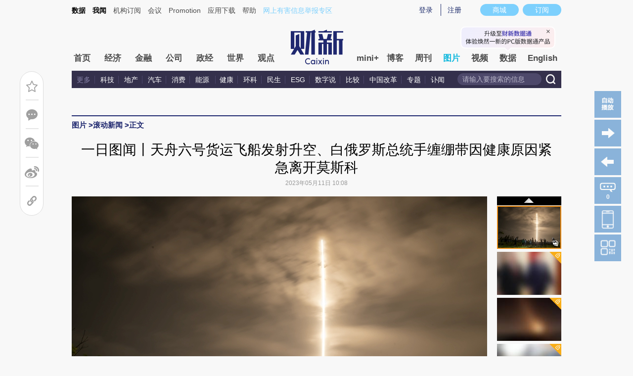

--- FILE ---
content_type: text/html; charset=UTF-8
request_url: https://photos.caixin.com/2023-05-11/102051117.html
body_size: 14427
content:
<!doctype html>
<html xmlns:wb="http://open.weibo.com/wb">





<head>
 <meta http-equiv="Content-Type" content="text/html;charset=utf-8"/>
 <title>一日图闻丨天舟六号货运飞船发射升空、白俄罗斯总统手缠绷带因健康原因紧急离开莫斯科_图片频道_财新网</title>
 <script language="javascript" src="//file.caixin.com/webjs/content/redirect.js"></script>
 <meta name="keywords" content="天舟 货运 飞船"/>
 <meta name="description" content="天舟 货运 飞船,"/>
 <meta property="og:type" content="article"/>
 <meta property="og:url" content="https://photos.caixin.com/2023-05-11/102051117.html"/>
 <meta property="og:title" content="一日图闻丨天舟六号货运飞船发射升空、白俄罗斯总统手缠绷带因健康原因紧急离开莫斯科"/>
 <meta property="og:description" content=""/>
 <meta property="og:target" content="_parent"/>
 <meta property="og:image" content="https://img.caixin.com/2023-05-11/168376990312352_560_373.jpg"/>
 <meta name="twitter:card" content="summary_large_image"/>
 <meta name="twitter:site" content="https://www.caixin.com"/>
 <meta name="twitter:title" content="一日图闻丨天舟六号货运飞船发射升空、白俄罗斯总统手缠绷带因健康原因紧急离开莫斯科"/>
 <meta name="twitter:description" content=""/>
 <meta name="twitter:url" content="https://photos.caixin.com/2023-05-11/102051117.html"/>
 <meta name="twitter:image" content="https://img.caixin.com/2023-05-11/168376990312352_560_373.jpg"/>
 <script language="javascript">
  var attr = "5";
  var entity = {"rootId":"100300264","link":"https://photos.caixin.com/2023-05-11/102051117.html","channel":143,"media":1,"type":2,"tagNames":"","tags":"","fromchannel":"16,19,22,32","disable_copy":"0","redpacket":"1","video_extra2":null,"id":102051117,"category":"100300264;100300265;102051117","ispro":0}
  var tempType='picture';
  //<!--
  var srcinfoid = 102051117;
  var share_desc = encodeURIComponent("一日图闻丨天舟六号货运飞船发射升空、白俄罗斯总统手缠绷带因健康原因紧急离开莫斯科");
  var share_title = encodeURIComponent("#财新图片#【一日图闻丨天舟六号货运飞船发射升空、白俄罗斯总统手缠绷带因健康原因紧急离开莫斯科】北京时间2023年5月10日21时22分，搭载天舟六号货运飞船的长征七号遥七运载火箭，在文昌航天发射场点火发射，约10分钟后，天舟六号货运飞船与火箭成功分离并进入预定轨道，之后，飞船太阳能帆板顺利展开工作。据中国载人航天工程办公室消息，天舟六号货运飞船入轨后顺利完成状态设置，于北京时间2023年5月11日5时16分，成功对接于空间站天和核心舱后向端口。交会对接完成后，天舟六号将转入组合体飞行段。这次任务是我国载人航天工程进入空间站应用与发展阶段的首次飞行任务，是工程立项实施以来的第28次发射任务，也是长征系列运载火箭的第472次飞行。图：视觉中国");
  var share_picUrl = encodeURIComponent("https://img.caixin.com/2023-05-11/168376990312352_560_373.jpg");
  var share_keyword = encodeURIComponent("天舟 货运 飞船");
  var share_popUpUrl = encodeURIComponent("https://photos.caixin.com/2023-05-11/102051117.html");
  var share_description = encodeURIComponent("");
  //-->
 </script>

 <link rel="stylesheet" type="text/css" href="https://file.caixin.com/file/channel/css/channelCommon_v2.css"/>
 <link rel="stylesheet" type="text/css" href="https://file.caixin.com/file/channel/css/v4/content_v4.css"/>
 <!-- <link rel="stylesheet" type="text/css" href="https://file.caixin.com/file/channel/css/content_v2.css"/> -->
 <link rel="stylesheet" type="text/css" href="https://file.caixin.com/file/channel/css/picture_v2_auth.css"/>
 <script>
 var topAdCode=177;
 var topNavIndex = 10;
</script>

 <style>.pathlf em{background-position:0 -175px !important;} .pathlf{background:#383971 !important;}</style>
 <script language="javascript" src="https://file.caixin.com/webjs/jquery-1.4.2.min.js"></script>
 <script language="javascript" src="https://file.caixin.com/images/phpapp/user/scripts/cookie.js"></script>
 <script language="javascript" src="https://file.caixin.com/webjs/comment/comment_for_cms_v2.js"></script>
 <script language="javascript" src="https://file.caixin.com/webchannel/all/js/dist/channel.js"></script>
 <script language="javascript" src="https://file.caixin.com/webjs/content/share_v2.js"></script>
 <link rel="stylesheet" href="https://file.caixin.com/webcss/swiper-bundle.min.css">
 <script src="https://file.caixin.com/webjs/swiper-bundle.min.js"></script>
 <script src="//file.caixin.com/webjs/jquery.qrcode.min.js"></script>
 <script language="javascript" src="//file.caixin.com/webjs/layer/layer.js"></script>
 <script language="javascript" src="https://file.caixin.com/webjs/picture/photos_auth.js"></script>
 <link rel="stylesheet" type="text/css" href="https://file.caixin.com/webchannel/all/css/dist/channel.css"/>
 <base target="_blank"/>
  <script src="https://tjs.sjs.sinajs.cn/open/api/js/wb.js" type="text/javascript" charset="utf-8"></script>

<script>
 $(document).ready(function(){initPhotos(1,0);});
</script>

</head>
<body>
 <!--top begin-->
 <!--top begin 2019-->
<style>
       .mainnav{background: none;}
       .mainnavscroll{background: #34304c}
      </style>
<div class="head">
    <div class="sitenav">
        <!-- <div class="quickMenu-left"></div> -->
        <div class="sitenavBox">
			<div class="shop_dingyue">
				<a href="https://mall.caixin.com/" class="shopbtn" rel="nofollow">
					<span>商城</span>
				</a>
				<a href="https://www.caixin.com/subscribe/">
					<div class="Btn_dingyue">订阅</div>
				</a>
			</div>
            <div class="logininfo">
                <ul id="showLoginId">
                </ul>
            </div>
            <div class="quickmenu">
				<a href="https://caixindata.com?source=caixinweb" style="font-weight:700;color: #000;">数据</a>
<a href="https://wenews.caixin.com" style="font-weight:700;color: #000;">我闻</a>
				<a href="https://corp.caixin.com/group/" target="_blank">机构订阅</a>
				<!--<a href="https://index.caixin.com/" target="_blank">指数</a>
				<a href="https://course.caixin.com/?channel=02300" target="_blank">私房课</a>-->
				<a href="https://conferences.caixin.com/" target="_blank">会议</a>
				<a href="https://promote.caixin.com/" target="_blank">Promotion</a>
				<!--<a href="http://www.sports-idea.com/" target="_blank">运动家</a>-->

				<a href="https://mobile.caixin.com/home/" target="_blank">应用下载</a>
				<a href="https://corp.caixin.com/m/caixinhelp/" target="_blank">帮助</a>
                                <a href="https://www.12377.cn/" target="_blank" class="jubao">网上有害信息举报专区</a>
			</div>
            <div class="clear"></div>
        </div>
    </div>
    <div class="topup">

        <div class="topAd">
            <script language="javascript">
                setTopLogin();
                if (typeof (topAdCode) != "undefined")
                    ads_display(topAdCode);
            </script>
        </div>

        <div class="clear"></div>
    </div>
    <div class="mainnav">
        <div class="Nav">
	  <ul>
				<li class="nav_more">
					<ul>
                        <li></li>
                        <li></li>
                        <li></li>
                    </ul>
				</li>
				<li class="navtabs juzhong"><a id="nav0" href="https://www.caixin.com/">首页</a></li>
				<li class="navtabs juzhong"><a id="nav1" href="https://economy.caixin.com/">经济</a></li>
				<li class="navtabs juzhong"><a id="nav2" href="https://finance.caixin.com/">金融</a></li>
				<li class="navtabs juzhong"><a id="nav3" href="https://companies.caixin.com/">公司</a></li>
				<li class="navtabs juzhong"><a id="nav4" href="https://china.caixin.com/">政经</a></li>
				<li class="navtabs juzhong"><a id="nav5" href="https://international.caixin.com/">世界</a></li>
				<li class="navtabs juzhong"><a id="nav6" href="https://opinion.caixin.com/">观点</a></li>
				<li class="logimage"><a href="https://www.caixin.com/"><img src="https://file.caixin.com/webchannel/all/img/logo.png"></a></li>
				<li class="navtabs"><a id="nav7" href="https://mini.caixin.com/" style="width:60px;">mini+</a></li>
				<li class="navtabs"><a id="nav8" href="https://blog.caixin.com/">博客</a></li>
				<li class="navtabs"><a id="nav9" href="https://weekly.caixin.com/">周刊</a></li>
				<li class="navtabs"><a id="nav10" href="https://photos.caixin.com/">图片</a></li>
				<li class="navtabs"><a id="nav11" href="https://video.caixin.com/">视频</a></li>
				<li class="navtabs"><a id="nav12" href="https://cxdata.caixin.com/pc/?source=caixinweb">数据</a></li>
				<li class="navtabs"><a class="navtabs" id="nav13" href="https://en.caixin.com/">English</a></li>
			</ul>                   
        </div>
    </div>
	<div class="littlenav">
		<div class="littlenavwarp">
			<div class="left">
				<a href="#" onclick="return false;">更多</a>
				<a href="https://www.caixin.com/tech/" target="_blank">科技</a>
				<a href="https://www.caixin.com/property/" target="_blank">地产</a>
				<a href="https://www.caixin.com/auto/" target="_blank">汽车</a>
				<a href="https://www.caixin.com/consumer/" target="_blank">消费</a>
				<a href="https://www.caixin.com/energy/" target="_blank">能源 </a>
				<a href="https://www.caixin.com/health/" target="_blank">健康</a>
				<a href="https://science.caixin.com/" target="_blank">环科</a>
				<a href="https://www.caixin.com/livelihood/" target="_blank">民生</a>
<a href="https://www.caixin.com/esg/" target="_blank">ESG</a>
				<a href="https://datanews.caixin.com/" target="_blank">数字说</a>
				<a href="https://bijiao.caixin.com/" target="_blank">比较</a>
				<a href="https://cnreform.caixin.com/" target="_blank">中国改革</a>
                <a href="https://topics.caixin.com/" target="_blank">专题</a>
                <a href="https://www.caixin.com/obituary/" target="_blank">讣闻</a>
	
			</div>
			<div class="searchbox">
				<form method="get"
					  action="https://search.caixin.com/newsearch/caixinsearch">
					<input class="keyword" name="keyword" id="keyword" type="text"
						   onFocus="if(this.value=='请输入要搜索的信息') this.value='';"
						   onBlur="if(this.value=='') this.value='请输入要搜索的信息';"
						   value="请输入要搜索的信息" />
					<input class="seachBtn" type="image"
						   onClick="if(document.getElementById('keyword').value=='请输入要搜索的信息')document.getElementById('keyword').value='';"
						   src="https://file.caixin.com/webchannel/home/img/nav_seach.png" />
				</form>
			</div>
		</div>
		<div class="littlenavmore">
			<div class="left">
				<a href="https://caixindata.com?source=caixinweb" target="_blank">数据</a>
				<a href="https://k.caixin.com/web/" target="_blank">财新一线</a>
				<!--<a href="https://index.caixin.com/" target="_blank">指数</a>-->
				<a href="https://course.caixin.com/?channel=02300" target="_blank">私房课</a>
				<a href="https://conferences.caixin.com/" target="_blank">会议</a>
				<a href="https://promote.caixin.com/" target="_blank">Promotion</a>
				<a href="https://www.sports-idea.com/" target="_blank">运动家</a>	
				<a href="https://corp.caixin.com/group/" target="_blank">企业用户</a>
				<a href="https://mobile.caixin.com/home/" target="_blank">应用下载</a>
				<a href="https://m.corp.caixin.com/m/caixinhelp/" target="_blank">帮助</a>
			</div>
		</div>
	</div>
</div>

<img style="width: 0; height: 0; overflow: hidden; display: block"
     src="https://file.caixin.com/file/weixin/cx_logo.jpg" alt="财新传媒" />
<!--top end-->
 <!--top end-->
 <!--内容页 begin-->
 <div class="comMain">
  <!--面包屑 begin-->
  <div class="conTop">
    <div class="crumb">
     <span><a href='https://photos.caixin.com/' target='_self'>图片</a> &gt; </span><span><a href='https://photos.caixin.com/dailynews/' target='_self'>滚动新闻</a> &gt; </span>正文
    </div>
    <div class="clear"></div>
   </div>
 <!--面包屑 e-->
<div class="article">
<h1>一日图闻丨天舟六号货运飞船发射升空、白俄罗斯总统手缠绷带因健康原因紧急离开莫斯科
        
            <em class="icon_key"></em>
        
        
    </h1>
</div>
<div class="artInfo" id="artInfo">
<!-- tt.s 12/17 -->
      
          <div class="top-author"></div>
      
 <!-- tt.e 12/17 -->
      
      2023年05月11日 10:08
      
      <!-- tt.s 12/17 来源于
      <a href=http://www.caixin.com target=_blank>财新网</a> 
      tt.e 12/17-->
      
      
      
     </div>
  <a name="picture" style="display:block;height:2px;"></a>
  <!--功能块 begin-->
  <div class="f_ri f_ri_pic">
   <ul>
    <li id="yesAutoPlay" class="play"><a target="_self" onClick="yesForAuto();"></a></li>
    <li id="notAutoPlay" class="pause" style="display:none"><a target="_self" onClick="notForAuto();"></a></li>
    <li class='backPic'></li>
    <li class='gotoPic'></li>
    
    <li class="picComment"><a href="#gocomment" target="_self"><span id="hoverComment">0</span></a></li>
    <li class="download-cxapp">
     <div class="innerpop">
      <p class="tips-text">财新网APP</p>
      <div class="qrcode">
       <img src="//file.caixin.com/file/channel/images/cxAPP_code.jpeg">
      </div>
     </div>
    </li>
    <li class="openinphone">
     <div class="innerpop">
      <div class="tips-text">财新网</div>
      <div class="qrcode">
       <img src="//file.caixin.com/file/channel/images/wechat_code.png">
      </div>
     </div>
    </li>
   </ul>
  </div>
  <script>initPlayer('102051117');</script>
  <!--功能块 end-->
  <!--图片轮播 begin-->
  <div class="focusBody">
   <div class="scrlbox">
    <!-- 付费墙 -->
    <div id="chargeWall"></div>
    <!--
         <div class="tuijianRel" style="display:none;">
          <div class="tuijianAbs">
           <ul class="tuijianPicBox">
		         <li class="r0">
  <div class="tuijianIcoRel">
    <div class="tuijianIco"></div>
  </div>
  <a href="https://photos.caixin.com/2026-01-16/102404351.html" target="_self"><img src="https://img.caixin.com/2026-01-16/176853822744247_145_97.jpg"><span>特朗普“笑纳”诺贝尔和平奖奖章 诺奖委员会：奖项荣誉不可转让</span></a> 
 </li>
      <li class="r0">
  <div class="tuijianIcoRel">
    <div class="tuijianIco"></div>
  </div>
  <a href="https://photos.caixin.com/2026-01-15/102404003.html" target="_self"><img src="https://img.caixin.com/2026-01-15/176846261619750_145_97.jpg"><span>“红衣策马”的女干部贺娇龙坠马离世 曾直播助农销售数亿元</span></a> 
 </li>
      <li class="r0">
  <div class="tuijianIcoRel">
    <div class="tuijianIco"></div>
  </div>
  <a href="https://photos.caixin.com/2026-01-20/102405792.html" target="_self"><img src="https://img.caixin.com/2026-01-20/176888187773548_145_97.jpg"><span>竣工典礼变问责现场：金正恩怒批官员失职，当场罢免副总理</span></a> 
 </li>
      <li class="r0">
  <div class="tuijianIcoRel">
    <div class="tuijianIco"></div>
  </div>
  <a href="https://photos.caixin.com/2026-01-19/102405413.html" target="_self"><img src="https://img.caixin.com/2026-01-19/176882854064819_145_97.jpg"><span>西班牙高铁脱轨相撞致42死 交通大臣称“极为蹊跷”</span></a> 
 </li>
      <li class="r0">
  <div class="tuijianIcoRel">
    <div class="tuijianIco"></div>
  </div>
  <a href="https://photos.caixin.com/2026-01-19/102405424.html" target="_self"><img src="https://img.caixin.com/2026-01-19/176881277259081_145_97.jpg"><span>丹麦加强格陵兰岛军事存在 首批增派士兵参与实弹训练</span></a> 
 </li>
      <li class="r1">
  <div class="tuijianIcoRel">
    <div class="tuijianIco"></div>
  </div>
  <a href="https://photos.caixin.com/2026-01-17/102404885.html" target="_self"><img src="https://img.caixin.com/2026-01-17/176862901446033_145_97.jpg"><span>北京迎2026年首雪 降雪量不足1毫米</span></a> 
 </li>
      <li class="r1">
  <div class="tuijianIcoRel">
    <div class="tuijianIco"></div>
  </div>
  <a href="https://photos.caixin.com/2026-01-15/102403920.html" target="_self"><img src="https://img.caixin.com/2026-01-15/176845317138453_145_97.jpg"><span>“棋圣”聂卫平病逝 他亲手开创并推动了中国围棋的黄金时代</span></a> 
 </li>
      <li class="r1">
  <div class="tuijianIcoRel">
    <div class="tuijianIco"></div>
  </div>
  <a href="https://photos.caixin.com/2026-01-18/102405033.html" target="_self"><img src="https://img.caixin.com/2026-01-18/176872472554732_145_97.jpg"><span>视线｜黑金在流淌，粮食在告急：马杜罗被掳14天后的委内瑞拉</span></a> 
 </li>
      <li class="r1">
  <div class="tuijianIcoRel">
    <div class="tuijianIco"></div>
  </div>
  <a href="https://photos.caixin.com/2026-01-16/102404402.html" target="_self"><img src="https://img.caixin.com/2026-01-16/176854521855095_145_97.jpg"><span>首尔江南区最后一片棚户区突发大火 百余灾民流离失所 </span></a> 
 </li>
      <li class="r1">
  <div class="tuijianIcoRel">
    <div class="tuijianIco"></div>
  </div>
  <a href="https://photos.caixin.com/2026-01-20/102405905.html" target="_self"><img src="https://img.caixin.com/2026-01-20/176889650542249_145_97.jpg"><span>2026冬季达沃斯论坛开幕 瑞士民众抗议特朗普参会 </span></a> 
 </li>
 
           </ul>
          </div>
         </div>
         <script>jQuery(".tuijianPicBox .r0").hide();</script>
        -->
     
      <div class="lastPicRel" style="display:none">
        <div class="lastPicAbs">
          <ul class="lastPicBox">
               <li class="r0">
  <div class="tuijianIcoRel">
    <div class="tuijianIco"></div>
  </div>
  <a href="https://photos.caixin.com/2026-01-16/102404351.html" target="_self"><img src="https://img.caixin.com/2026-01-16/176853822744247_145_97.jpg"><span>特朗普“笑纳”诺贝尔和平奖奖章 诺奖委员会：奖项荣誉不可转让</span></a> 
 </li>
      <li class="r0">
  <div class="tuijianIcoRel">
    <div class="tuijianIco"></div>
  </div>
  <a href="https://photos.caixin.com/2026-01-15/102404003.html" target="_self"><img src="https://img.caixin.com/2026-01-15/176846261619750_145_97.jpg"><span>“红衣策马”的女干部贺娇龙坠马离世 曾直播助农销售数亿元</span></a> 
 </li>
      <li class="r0">
  <div class="tuijianIcoRel">
    <div class="tuijianIco"></div>
  </div>
  <a href="https://photos.caixin.com/2026-01-20/102405792.html" target="_self"><img src="https://img.caixin.com/2026-01-20/176888187773548_145_97.jpg"><span>竣工典礼变问责现场：金正恩怒批官员失职，当场罢免副总理</span></a> 
 </li>
      <li class="r0">
  <div class="tuijianIcoRel">
    <div class="tuijianIco"></div>
  </div>
  <a href="https://photos.caixin.com/2026-01-19/102405413.html" target="_self"><img src="https://img.caixin.com/2026-01-19/176882854064819_145_97.jpg"><span>西班牙高铁脱轨相撞致42死 交通大臣称“极为蹊跷”</span></a> 
 </li>
      <li class="r0">
  <div class="tuijianIcoRel">
    <div class="tuijianIco"></div>
  </div>
  <a href="https://photos.caixin.com/2026-01-19/102405424.html" target="_self"><img src="https://img.caixin.com/2026-01-19/176881277259081_145_97.jpg"><span>丹麦加强格陵兰岛军事存在 首批增派士兵参与实弹训练</span></a> 
 </li>
      <li class="r1">
  <div class="tuijianIcoRel">
    <div class="tuijianIco"></div>
  </div>
  <a href="https://photos.caixin.com/2026-01-17/102404885.html" target="_self"><img src="https://img.caixin.com/2026-01-17/176862901446033_145_97.jpg"><span>北京迎2026年首雪 降雪量不足1毫米</span></a> 
 </li>
      <li class="r1">
  <div class="tuijianIcoRel">
    <div class="tuijianIco"></div>
  </div>
  <a href="https://photos.caixin.com/2026-01-15/102403920.html" target="_self"><img src="https://img.caixin.com/2026-01-15/176845317138453_145_97.jpg"><span>“棋圣”聂卫平病逝 他亲手开创并推动了中国围棋的黄金时代</span></a> 
 </li>
      <li class="r1">
  <div class="tuijianIcoRel">
    <div class="tuijianIco"></div>
  </div>
  <a href="https://photos.caixin.com/2026-01-18/102405033.html" target="_self"><img src="https://img.caixin.com/2026-01-18/176872472554732_145_97.jpg"><span>视线｜黑金在流淌，粮食在告急：马杜罗被掳14天后的委内瑞拉</span></a> 
 </li>
      <li class="r1">
  <div class="tuijianIcoRel">
    <div class="tuijianIco"></div>
  </div>
  <a href="https://photos.caixin.com/2026-01-16/102404402.html" target="_self"><img src="https://img.caixin.com/2026-01-16/176854521855095_145_97.jpg"><span>首尔江南区最后一片棚户区突发大火 百余灾民流离失所 </span></a> 
 </li>
      <li class="r1">
  <div class="tuijianIcoRel">
    <div class="tuijianIco"></div>
  </div>
  <a href="https://photos.caixin.com/2026-01-20/102405905.html" target="_self"><img src="https://img.caixin.com/2026-01-20/176889650542249_145_97.jpg"><span>2026冬季达沃斯论坛开幕 瑞士民众抗议特朗普参会 </span></a> 
 </li>
 
          </ul>
          <div class="playBox">
           <div class="return"><a href="102051117.html" target="_self"><img src="https://file.caixin.com/file/china/images/play.png" width="64" height="69"></a></div>
     
        <dl class="nextGroup">
          <dt>已经是最后一组</dt>
        </dl>
       
          </div>
        </div>
      </div>
      <script>jQuery(".lastPicBox .r1").hide();</script>
    
    <div class="scrlpics swiper">
     <div style="position:absolute;left:0;top:0;height:40px;width:100%;z-index:9999;" class="overlayer"></div>
     <ul id="pic_content" class="swiper-wrapper">
      <li class="swiper-slide"><img src="https://img.caixin.com/2023-05-11/168376990312352_840_560.jpg" border="0"/></li><li class="swiper-slide"><img src="https://img.caixin.com/free/2023051151528984662857_840_560.jpg" border="0"/></li><li class="swiper-slide"><img src="https://img.caixin.com/free/2023051151528984586280_840_560.jpg" border="0"/></li><li class="swiper-slide"><img src="https://img.caixin.com/free/2023051151528984768507_840_560.jpg" border="0"/></li>
     </ul>
     <div class="imgBox" style="width:100%;height:100%;position:absolute;top: 0;left:0;z-index:100;">
      <div class="left"></div>
      <div class="right"></div>
     </div>
    </div>
    <span id="trag" class="trag" style="display:block;"></span> 
   </div>
   <div class="slidebox"> 
    <span class="play_pre"><img src="//file.caixin.com/file/photos/images/play_pre.gif"></span>
    <div class="slidepics swiper">
     <ul class="swiper-wrapper">
      <li class="swiper-slide"><span><img src="https://img.caixin.com/2023-05-11/168376990312352_130_87.jpg" border="0"/></span></li><li class="swiper-slide"><span><img src="https://img.caixin.com/free/2023051151528984662857_130_87.jpg" border="0"/><i class="pic_lock"></i></span></li><li class="swiper-slide"><span><img src="https://img.caixin.com/free/2023051151528984586280_130_87.jpg" border="0"/><i class="pic_lock"></i></span></li><li class="swiper-slide"><span><img src="https://img.caixin.com/free/2023051151528984768507_130_87.jpg" border="0"/><i class="pic_lock"></i></span></li>
     </ul>
    </div>
    <span class="play_next"><img src="//file.caixin.com/file/photos/images/play_next.gif"></span> 
   </div>
   <div class="clr"></div>
  </div>
  <!--图片轮播 end-->
  <!--图说begin-->
  <div class="title2">
    <dl class="bigPicTxt2" style="display:block;"><dt>北京时间2023年5月10日21时22分，搭载天舟六号货运飞船的长征七号遥七运载火箭，在文昌航天发射场点火发射，约10分钟后，天舟六号货运飞船与火箭成功分离并进入预定轨道，之后，飞船太阳能帆板顺利展开工作。据中国载人航天工程办公室消息，天舟六号货运飞船入轨后顺利完成状态设置，于北京时间2023年5月11日5时16分，成功对接于空间站天和核心舱后向端口。交会对接完成后，天舟六号将转入组合体飞行段。这次任务是我国载人航天工程进入空间站应用与发展阶段的首次飞行任务，是工程立项实施以来的第28次发射任务，也是长征系列运载火箭的第472次飞行。图：视觉中国</dt><dd><em>1</em>/4</dd></dl><dl class="bigPicTxt2"><dt>当地时间2023年5月9日，俄罗斯莫斯科，白俄罗斯总统卢卡申科（右）出席胜利日庆祝活动。路透社10日称，从胜利日活动现场画面可以看到，现年68岁的卢卡申科“看起来很累，脚下有点不稳，右手上缠着绷带”。红场阅兵结束后，卢卡申科和普京等领导人前往300米外的无名烈士墓献花，但其他领导人均步行前往，只有卢卡申科选择“乘车”；卢卡申科还“罕见地”缺席了俄方主持的午宴。报道称，尽管卢卡申科在其他方面没有明显的不适迹象，但上述情形引发了人们对他健康状况的猜测。报道还称，白俄罗斯方面没有就卢卡申科健康状况发表声明，但在过去两周里，他很少出现在公共活动中，其中一次活动里，他讲话时声音嘶哑。图：视觉中国</dt><dd><em>2</em>/4</dd></dl><dl class="bigPicTxt2"><dt>当地时间2023年5月10日，加沙，巴勒斯坦武装组织从加沙地带向以色列发射多枚火箭弹和迫击炮弹。当日，以色列国防军表示，截至当晚21时30分，巴勒斯坦武装组织当天从加沙地带向以色列发射了469枚火箭弹和迫击炮弹。其中333枚进入以色列境内，以军防御系统拦截了153枚，少数炮弹落在市区，造成了以色列南部至少3处房屋损坏，其余落在开阔地带。以色列国防军还表示，以军当天对巴勒斯坦伊斯兰圣战组织（杰哈德）的133个目标进行了打击。图：视觉中国</dt><dd><em>3</em>/4</dd></dl><dl class="bigPicTxt2"><dt>当地时间2023年5月11日，日本千叶县木更津市，地震后屋顶脱落的瓦片。据日本气象厅消息，当地时间11日4时16分(北京时间3时16分)，千叶县南部发生5.4级地震。本次地震震中位于北纬35.2度、东经140.2度，震源深度为40公里。本次地震千叶县木更津市观测到的最大震级达到“5强”。千叶县、东京都、神奈川县震感强烈。图：视觉中国</dt><dd><em>4</em>/4</dd></dl>
  </div>
  <!--图说end-->
  <div class="pci_author"><div class="idetor">责任编辑：李泊静 | 版面编辑：李泊静</div></div>
  <div class="toolbar">
   <ul class="funcri" style="float: none">
    <li>
     <a target="_self" href="#gocomment" class="f_comment" title="发表评论"></a>
    </li>
    <li class="line"></li>
    <li id="ckepop" class="picshare">
     <a target="_self" href="javascript:void(0);" class="f_weixin" title="微信分享"></a>
    </li>
    <li>
     <a onClick="caingPostShare('tsina',share_title,share_description,share_popUpUrl,share_picUrl);" target="_self" href="javascript:void(0);" class="f_sina" title="新浪转发"></a>
    </li>
    <li class="line"></li>
    <li>
     <wb:follow-button uid="1663937380" type="gray_2" width="136" height="24" class="weibofollow"></wb:follow-button>
    </li>
   </ul>
  </div>
  <!--中通广告 begin-->
  <div style="margin:0 auto 15px;text-align:center; width:760px;">
<script language="javascript"> 
ads_display(178)
</script>
</div>
  <!--中通广告 end-->
  <div class="conlf"> 
   <!--图片文章页本实体碎片 begin-->
   
   <!--图片文章页本实体碎片 end-->
   <script src="//file.caixin.com/pkg/cx-pay-layer/js/pc.js"></script>
   <!--赞赏 begin-->
   
   <!--赞赏 end-->
   <!--评论 begin-->
   <a name="gocomment"></a>
   <div id="comment" class="comment"></div>
   <script language="javascript">
    showComments(100,102051117,'http://comment.caixin.com/allcomments/102051117.html');
   </script>
   <!--评论 end-->
   <div class="multimedia">
    <div class="multimedia">
 <h3>图片推荐</h3>
 <div class="scroll_cont">
  <div class="leftBtn" onMouseDown="pa.ISL_GoUp_1()" onMouseUp="pa.ISL_StopUp_1()" onMouseOut="pa.ISL_StopUp_1()"></div>
  <div class="scrollBox" id="ISL_Cont_1">
   <div class="imgList">
    <div id="List1_1" class="listWithPic">
        <a href="https://photos.caixin.com/2026-01-16/102404351.html"><img src="https://img.caixin.com/2026-01-16/176853822744247_145_97.jpg"/><span>特朗普“笑纳”诺贝尔和平奖奖章 诺奖委员会：奖项荣誉不可转让</span></a>
    <a href="https://photos.caixin.com/2026-01-15/102404003.html"><img src="https://img.caixin.com/2026-01-15/176846261619750_145_97.jpg"/><span>“红衣策马”的女干部贺娇龙坠马离世 曾直播助农销售数亿元</span></a>
    <a href="https://photos.caixin.com/2026-01-20/102405792.html"><img src="https://img.caixin.com/2026-01-20/176888187773548_145_97.jpg"/><span>竣工典礼变问责现场：金正恩怒批官员失职，当场罢免副总理</span></a>
    <a href="https://photos.caixin.com/2026-01-19/102405413.html"><img src="https://img.caixin.com/2026-01-19/176882854064819_145_97.jpg"/><span>西班牙高铁脱轨相撞致42死 交通大臣称“极为蹊跷”</span></a>
    <a href="https://photos.caixin.com/2026-01-19/102405424.html"><img src="https://img.caixin.com/2026-01-19/176881277259081_145_97.jpg"/><span>丹麦加强格陵兰岛军事存在 首批增派士兵参与实弹训练</span></a>
    <a href="https://photos.caixin.com/2026-01-17/102404885.html"><img src="https://img.caixin.com/2026-01-17/176862901446033_145_97.jpg"/><span>北京迎2026年首雪 降雪量不足1毫米</span></a>
    <a href="https://photos.caixin.com/2026-01-15/102403920.html"><img src="https://img.caixin.com/2026-01-15/176845317138453_145_97.jpg"/><span>“棋圣”聂卫平病逝 他亲手开创并推动了中国围棋的黄金时代</span></a>
    <a href="https://photos.caixin.com/2026-01-18/102405033.html"><img src="https://img.caixin.com/2026-01-18/176872472554732_145_97.jpg"/><span>视线｜黑金在流淌，粮食在告急：马杜罗被掳14天后的委内瑞拉</span></a>
 
    </div>
    <div id="List2_1" class="listWithPic"></div>
   </div>
  </div>
  <div class="rightBtn" onMouseDown="pa.ISL_GoDown_1()" onMouseUp="pa.ISL_StopDown_1()" onMouseOut="pa.ISL_StopDown_1()"></div>
  <div class="clear"></div>
  <script type="text/javascript">
   var pa=new ScrollObject('ISL_Cont_1','List1_1','List2_1',"pa",{"PageWidth_1":"620"});
  </script>
 </div>
</div>
   </div>
  </div>
  <div class="conri">
   <!--相关新闻begin-->
   <style>.photorellist a{color:#848484;outline-style:none;text-decoration:none;font-size:14px;line-height:24px;}</style><div class="photorellist" style="display:block;"><dl><h3>相关报道</h3><dd><a href="https://opinion.caixin.com/2023-03-30/102013823.html">美线货运：下半年还有戏吗</a></dd><dd><a href="https://companies.caixin.com/2023-03-20/102010031.html">中国航空货运疲软 前两月国际货运航班下降超35%</a></dd><dd><a href="https://opinion.caixin.com/2023-03-13/102007616.html">从省际间货运看国内大循环</a></dd><dd><a href="https://companies.caixin.com/2023-03-11/102007301.html">物流周报｜中国进口原油和铁矿石环比大增，BDI周环比继续大涨；公路货运恢复形势见顶</a></dd><dd><a href="https://opinion.caixin.com/2023-03-09/102006288.html">2023年美线货运合约怎么谈</a></dd></dl></div>
   <!--相关新闻end-->
   <div id="block1">
    <!--<div class="top10">
  <h3>全站点击排行榜
    <ul class="top10Nav">
      <li id="num11" class="current" onMouseOver="setTab('num1',1,2)">48小时</li>
      <li id="num12" onMouseOver="setTab('num1',2,2)">一周</li>
    </ul>
  </h3>
  <div class="top10Con">
    <div id="col_num1_1">
        <dl>            
   <dt>1</dt>
   <dd>
    <a href="https://international.caixin.com/2024-07-23/102218863.html" >哈里斯获佩洛西背书提名之路愈稳 单日募款8100万美元创新高</a>
   </dd>
  </dl>
      <dl>            
   <dt>2</dt>
   <dd>
    <a href="https://finance.caixin.com/2024-07-23/102218859.html" >中央金融纪检监察工作委员会亮相 王卫东出任书记</a>
   </dd>
  </dl>
      <dl>            
   <dt>3</dt>
   <dd>
    <a href="https://companies.caixin.com/2024-07-23/102218827.html" >巴菲特减持比亚迪H股至5%以下 若再减持毋须披露</a>
   </dd>
  </dl>
      <dl>            
   <dt>4</dt>
   <dd>
    <a href="https://www.caixin.com/2024-07-23/102218814.html" >京东健康布局“网约护士” 全国试点进展如何？</a>
   </dd>
  </dl>
      <dl>            
   <dt>5</dt>
   <dd>
    <a href="https://china.caixin.com/2024-07-23/102218905.html" >人事观察｜广东政坛再调整 两届候补中委王曦履新统战部长</a>
   </dd>
  </dl>
      <dl>            
   <dt>6</dt>
   <dd>
    <a href="https://www.caixin.com/2024-07-23/102219023.html" >上半年现房销售面积占比升至26.7% 三中全会《决定》再提预售制改革</a>
   </dd>
  </dl>
      <dl>            
   <dt>7</dt>
   <dd>
    <a href="https://photos.caixin.com/2024-07-23/102218930.html" >组图 | 郑州遇暴雨 局部降水超100毫米</a>
   </dd>
  </dl>
      <dl>            
   <dt>8</dt>
   <dd>
    <a href="https://photos.caixin.com/2024-07-23/102219110.html" >组图 | 一日图闻｜巴勒斯坦各派在京签订《北京宣言》、美国副总统哈里斯自拜登退选后首次公开露面</a>
   </dd>
  </dl>
   
    </div>
    <div id="col_num1_2" style="display:none;">
        <dl>            
   <dt>1</dt>
   <dd>
    <a href="https://www.caixin.com/2024-07-22/102218348.html" >三中全会《决定》明确推进渐进式延迟退休，首提自愿弹性原则</a>
   </dd>
  </dl>
      <dl>            
   <dt>2</dt>
   <dd>
    <a href="https://china.caixin.com/2024-07-18/102217426.html" >人事观察｜官方首次公布火箭军原参谋长孙金明被开除党籍</a>
   </dd>
  </dl>
      <dl>            
   <dt>3</dt>
   <dd>
    <a href="https://china.caixin.com/2024-07-18/102217416.html" >人事观察｜秦刚被免去中央委员职务</a>
   </dd>
  </dl>
      <dl>            
   <dt>4</dt>
   <dd>
    <a href="https://china.caixin.com/2024-07-19/102217863.html" >秦刚因个人原因辞职全国人大代表</a>
   </dd>
  </dl>
      <dl>            
   <dt>5</dt>
   <dd>
    <a href="https://china.caixin.com/2024-07-18/102217392.html" >人事观察｜安徽、四川组织部长及北师大校长递补中央委员</a>
   </dd>
  </dl>
      <dl>            
   <dt>6</dt>
   <dd>
    <a href="https://china.caixin.com/2024-07-20/102218132.html" >温州再现暴力伤医 心内科医生李晟遭持刀伤害不幸去世</a>
   </dd>
  </dl>
      <dl>            
   <dt>7</dt>
   <dd>
    <a href="https://photos.caixin.com/2024-07-19/102217972.html" >组图 | 人物视读｜越共中央总书记阮富仲任内病逝</a>
   </dd>
  </dl>
      <dl>            
   <dt>8</dt>
   <dd>
    <a href="https://photos.caixin.com/2024-07-20/102218193.html" >组图 | 桥面坍塌、汽车落水 陕西柞水公路桥事故现场惨烈（更新）</a>
   </dd>
  </dl>
       </div>
  </div>
</div>-->
   </div>
   <!--新媒体实验室 begin-->
<style>
.moremedia{ margin-bottom:15px; }
.weixinmedia{border-bottom:solid 1px #fff; padding:15px 0 15px;background:#f1f1f1;}
.weixinmedia .icon{float:left; margin:0 8px 0 10px;}
.weixinmedia .tit{ position:relative; height:21px; padding:8px 0 8px 0;}
.weixinmedia .tit em{font-size:18px; font-family:"黑体"; color:#0072bc; font-weight:normal; float:left; margin-right:30px;}
.weixinmedia .tit em a{color:#0072bc;}
.weixinmedia .tesecode {height:21px; background:url(//file.caixin.com/images/common/images/ico/icon_weixin1.png) no-repeat; padding:0px 0 0 30px; font-size:16px; font-family:Arial; color:#000000; cursor:pointer; color:#4e8f00; font-weight:lighter; float:left; position:relative;}
.weixinmedia .tesecode img { display:none; position:absolute; top:20px; right:0px; margin:0;}
.weixinmedia .tesecode:hover img { display:block;}
.weixinmedia ul{font-size:12px;}
</style>
<div class="columnBox">
<div class="moremedia">
<!--<div class="weixinmedia">
<div class="icon"><img src="//img.caixin.com/2014-05-11/1399862942744455.png"></div>
<div class="tit"><em><a href="http://energy.caixin.com/">无所不能</a></em>
<div style="letter-spacing:-1px; z-index:910;" class="tesecode">caixinenergy<img src="//file.caixin.com/file/homepage/images/tesecode2.png"></div>
</div>
<ul>
<li><a href="http://mp.weixin.qq.com/s?__biz=MjM5OTA3NTAzNg==&mid=2652386903&idx=1&sn=284a3580c44ab13c7419fd2ea4203c51&chksm=bd2d9be48a5a12f20c9ce903e5de112580a6821e754a1e31d0c5c9f4c9864da3379fa2c47bf4&token=1528843059&lang=zh_CN#rd">LNG投资机会密集，投资机构怎么操作</a></li>
</ul>
<div class="clear"></div>
</div>



<div class="weixinmedia">
<div class="icon"><img src="//img.caixin.com/2015-04-02/1427959884296995.png"></div>
<div class="tit"><em><a href="http://www.healthpoint.cn/">健康点</a></em>
<div style="letter-spacing:-1px; z-index:907;" class="tesecode">caixin-life<img src="//img.healthpoint.cn/2018/09/健康点0918头条1.jpeg"></div>
</div>
<ul>
<li><a href="http://mp.weixin.qq.com/s/2GHjhVsA6GBI0JpXKDdU8g">投入数十亿元转型生物药，这会是传统中药企业的新出路吗？
</a></li>
</ul>
<div class="clear"></div>
</div>-->

</div>
</div>
<!--新媒体实验室 end-->
   <div class="rightAd">
    <script language="javascript"> 
ads_display(432)
</script>

   </div>
   <div id="block2">
    <!--<div class="top10">
  <h3>全站评论排行榜
    <ul class="top10Nav">
      <li id="num21" class="current" onMouseOver="setTab('num2',1,2)">最多</li>
      <li id="num22" onMouseOver="setTab('num2',2,2)">最新</li>
    </ul>
  </h3>
  <div class="top10Con">
    <div id="col_num2_1">
        <dl>            
   <dt>1</dt>
   <dd>
    <a href="https://international.caixin.com/2024-07-23/102219173.html">孟加拉国爆发数十年最严重骚乱 大学生抗议老兵后代“考公”享优待</a> <span>(24)</span>
   </dd>
  </dl>
      <dl>            
   <dt>2</dt>
   <dd>
    <a href="https://international.caixin.com/2024-07-23/102219189.html">哈马斯同法塔赫在北京达成和解协议 同意围绕加沙战后治理组建联合政府</a> <span>(19)</span>
   </dd>
  </dl>
      <dl>            
   <dt>3</dt>
   <dd>
    <a href="https://www.caixin.com/2024-07-24/102219228.html">全国财政性教育经费GDP占比连续第三年下降</a> <span>(14)</span>
   </dd>
  </dl>
      <dl>            
   <dt>4</dt>
   <dd>
    <a href="https://yuangangong.blog.caixin.com/archives/276632">“延迟退休”真的要来了吗？</a> <span>(13)</span>
   </dd>
  </dl>
      <dl>            
   <dt>5</dt>
   <dd>
    <a href="https://www.caixin.com/2024-07-24/102219235.html">分析｜医保支付方式改革深化 DRG/DIP分组2.0版影响几何？</a> <span>(12)</span>
   </dd>
  </dl>
      <dl>            
   <dt>6</dt>
   <dd>
    <a href="https://international.caixin.com/2024-07-24/102219464.html">乌克兰外长战事爆发后首度访华 王毅吁回到谈判桌前解决争端</a> <span>(12)</span>
   </dd>
  </dl>
      <dl>            
   <dt>7</dt>
   <dd>
    <a href="https://companies.caixin.com/2024-07-23/102219049.html">民航暑运票价同比降17% 供过于求难题待解</a> <span>(12)</span>
   </dd>
  </dl>
      <dl>            
   <dt>8</dt>
   <dd>
    <a href="https://opinion.caixin.com/2024-07-24/102219300.html">如果延迟退休，怎样影响就业市场</a> <span>(8)</span>
   </dd>
  </dl>
    
    </div>
    <div id="col_num2_2" style="display:none;">
	    <dl>
   <dt>1</dt>
  <dd>
   <a href="http://mini.caixin.com/2021-07-28/101746500.html" >人大新闻教授陈绚因病逝世，59岁｜讣闻</a> <span>(0)</span>
   </dd>
  </dl>
      <dl>
   <dt>2</dt>
  <dd>
   <a href="http://china.caixin.com/2021-07-27/101746117.html" >郑州地铁“7·20事件”14人遇难 名单已公布</a> <span>(10)</span>
   </dd>
  </dl>
      <dl>
   <dt>3</dt>
  <dd>
   <a href="http://www.caixin.com/2021-07-28/101746493.html" >深圳学前教育立法强调“公益性” 学位压力亟待缓解｜教育观察</a> <span>(0)</span>
   </dd>
  </dl>
      <dl>
   <dt>4</dt>
  <dd>
   <a href="http://mini.caixin.com/2021-07-28/101746559.html" >杨旺：中国女排，是时候丢掉传奇了｜观奥日记</a> <span>(0)</span>
   </dd>
  </dl>
      <dl>
   <dt>5</dt>
  <dd>
   <a href="http://www.caixin.com/2021-07-27/101746260.html" >粤电力大手笔投资风光等项目 地方国有煤电企业加速转型</a> <span>(0)</span>
   </dd>
  </dl>
      <dl>
   <dt>6</dt>
  <dd>
   <a href="http://china.caixin.com/2021-07-28/101746538.html" >刘鹤出席全国“专精特新”中小企业高峰论坛</a> <span>(0)</span>
   </dd>
  </dl>
      <dl>
   <dt>7</dt>
  <dd>
   <a href="http://opinion.caixin.com/2021-07-27/101746417.html" >给孩子减负，一定来自制度的改善</a> <span>(2)</span>
   </dd>
  </dl>
      <dl>
   <dt>8</dt>
  <dd>
   <a href="http://www.caixin.com/2021-07-28/101746510.html" >美国CDC调整口罩佩戴指南 IMF下调亚洲新兴经济体增长预期｜大流行手记（7月27日）</a> <span>(0)</span>
   </dd>
  </dl>
   
    </div>
  </div>
</div>-->
    <div class="columnBox"><a name="new_artical"></a>
 <h3>最新文章</h3>
 <ul class="list">
   <li><span>21:17</span><a href="https://international.caixin.com/2026-01-21/102406536.html">黑山共和国前总理卢克希奇：重振在商业领域被低估的创业精神</a></li>
  <li><span>21:15</span><a href="https://international.caixin.com/2026-01-21/102406531.html">美伊互相威胁将强硬反制 英媒称伊朗抗议中有1.6万人丧生</a></li>
  <li><span>20:37</span><a href="https://international.caixin.com/2026-01-21/102406524.html">黄仁勋称DeepSeek为2025年AI一大突破 鼓动各方参与“史上最大规模基建”</a></li>
  <li><span>20:22</span><a href="https://www.caixin.com/2026-01-21/102406519.html">企业降本增效诉求旺盛 广州2025年优质写字楼租金同比下跌逾10%</a></li>
  <li><span>20:15</span><a href="https://international.caixin.com/2026-01-21/102406512.html">达沃斯激辩“新1920年代” AI能否重现生产力奇迹</a></li>
  <li><span>20:05</span><a href="https://china.caixin.com/2026-01-21/102406508.html">纠治趋利性执法 业界呼吁强化“对物之诉”</a></li>
  <li><span>20:00</span><a href="https://video.caixin.com/2026-01-21/102406506.html">加华资本宋向前：怎么让老百姓兜里有钱可花？</a></li>
  <li><span>19:27</span><a href="https://international.caixin.com/2026-01-21/102406495.html">2026财新达沃斯午餐会召开 探寻变局下的有效增长之道</a></li>
  <li><span>19:09</span><a href="https://china.caixin.com/2026-01-21/102406483.html">人事观察｜辽宁省政府“二把手”调整 复旦经济学博士张立林履新</a></li>
  <li><span>19:03</span><a href="https://www.caixin.com/2026-01-21/102406478.html">欧盟提案排斥第三国 “高风险供应商” 中国外交部、华为表示反对</a></li>
 
 </ul>
</div>
   </div>
  </div>
  <div class="clear"></div>
  <!--底通广告 begin-->
  <div class="bottomAd">
 	 <div class="bottom_tong_ad mb15">
<script language="javascript"> 
ads_display(368)
</script>
<script language="javascript"> 
ads_display(610)
</script>
</div>
  </div>
  <!--底通广告 begin--> 
 </div>
 <!--内容页 end-->
   
 <!--底部 begin-->
 <!--底部 begin-->
<div class="clear"></div>
<div class="bottom"> 
<!--网站地图 begin-->
 <!--<div class="map"></div>
<script src="//file.caixin.com/webjs/caixin-bottom-map.js"></script>-->
<!--网站地图 end-->
<div class="copyright">财新网所刊载内容之知识产权为财新传媒及/或相关权利人专属所有或持有。未经许可，禁止进行转载、摘编、复制及建立镜像等任何使用。 <br />


<a style="color:#797878;" href="//download.caixin.com/upload/icp.pdf" rel="nofollow">京ICP证090880号</a> 
<a  style="color:#797878;" href="https://beian.miit.gov.cn">京ICP备10026701号-8 </a> | 
<a  style="color:#797878;" href="https://beian.cac.gov.cn/">网信算备110105862729401250013号 </a> | 
<a  style="color:#797878;" target="_blank" href="http://www.beian.gov.cn/portal/registerSystemInfo?recordcode=11010502034662" > <img src="//img.caixin.com/2017-11-29/1511950030301165.png" width="15px;">京公网安备 11010502034662号 </a> <br>
<a style="color:#797878;" href="//download.caixin.com/upload/gdxk.jpg">广播电视节目制作经营许可证：京第01015号</a> |
<a style="color:#797878;" href="https://download.caixin.com/upload/cbw.pdf" rel="nofollow">出版物经营许可证：第直100013号</a>  <br />
Copyright 财新网 All Rights Reserved 版权所有 复制必究<br>违法和不良信息举报电话（涉网络暴力有害信息举报、未成年人举报、谣言信息）：010-85905050　13195200605  举报邮箱：laixin@caixin.com</div>
<div class="navBottom"><a rel="nofollow" href="http://corp.caixin.com/aboutus/">关于我们</a> | <a rel="nofollow" href="http://corp.caixin.com/joinus/">加入我们</a> | <a rel="nofollow" href="http://www.woodpeckerfoundation.org/">啄木鸟公益基金会
</a> | <a rel="nofollow" href="mailto:service@caixin.com">意见与反馈</a> | <a  rel="nofollow" href="mailto:newsroom@caixin.com">提供新闻线索</a> | <a rel="nofollow" href="http://corp.caixin.com/contactus/">联系我们</a> | <a rel="nofollow" href="http://other.caixin.com/links/">友情链接</a> <!--| <a href="http://www.caixin.com/sitemap.html">网站地图</a>--></div>
<div class="logo"><img src="//file.caixin.com/file/content/images/new/logo_bottom.png" /></div>
</div>
<!--底部end--> 
<!-- comment count js --> 
<script src="//file.caixin.com/webjs/comment/count_comment.js" type="text/javascript"></script>
 <!--底部 end-->
 <script language="javascript"> 
ads_display(620)
</script>
 <!--caixin analytics start-->
<script type="text/javascript" src="//files.caixin.com/webjs/common/caixinlog.js"  crossorigin="anonymous"></script>
<!--caixin analytics end-->
<script>
  var cxuid = getCookie("SA_USER_UID");
</script>

<!-- finder -->
    <script>
        (function(win, export_obj) {
            win['LogAnalyticsObject'] = export_obj;
            if (!win[export_obj]) {
                var _collect = function() {
                    _collect.q.push(arguments);
                }
                _collect.q = _collect.q || [];
                win[export_obj] = _collect;                
            }
            win[export_obj].l = +new Date();
        })(window, 'collectEvent');
        //兼容gio 
        window.gio = function(gioType, eventName, eventData){
            if (eventData && typeof eventData === 'object' && !Array.isArray(eventData)) {
                var newEventData = {};
                for (const key in eventData) {
                    if (eventData.hasOwnProperty(key)) {
                        var newKey = key.replace(/_var$/, '');
                        newEventData[newKey] = eventData[key];
                    }
                }
                eventData = newEventData;
            }
            window.collectEvent(eventName, eventData);
        };

        //迁移gio
     (function(win){
        var cxname = getCookie("SA_USER_NICK_NAME");
        if(cxuid && cxname ){
            //gio('setUserId', cxuid);
        }

       //当天文章统计
        var pubDateArr = location.pathname.match(/\d{4}-\d{2}-\d{2}/);
        if(pubDateArr){
                var pubDate = pubDateArr[0];
                var nowDate = new Date().toISOString().slice(0,10);
                if(pubDate==nowDate){
                    setTimeout(function(){
                        gio('track','todayarticle',{ todayarticleid: srcinfoid+'', viewtime:nowDate, viewuser:GetCookieValue("SA_USER_UID")||"0" });
                    },2000);
                }
        }

    })(window);
    </script>
    <script async src="https://lf3-data.volccdn.com/obj/data-static/log-sdk/collect/5.0/collect-rangers-v5.2.1.js"></script>
    <script>
        window.collectEvent('init', {
            app_id: 20006078, // 参考2.1节获取，注意类型是number而非字符串
            channel_domain: 'https://gator.volces.com', // 设置数据上送地址
            log: true, // true:开启日志，false:关闭日志
            autotrack: true, // 全埋点开关，true开启，false关闭
            enable_stay_duration: true, //停留时长
        });
        // 此处可添加设置uuid、设置公共属性等代码
        window.collectEvent('start'); // 通知SDK设置完毕，可以真正开始发送事件了
        window.collectEvent('config', {
            user_unique_id: cxuid || null  
        });

        var path= '';
        var isarticle = '';
        if(getCookie('FROM_CHINA') == 'false'){
            path = location.href
            if(entity.type == 2) {   
                isarticle = "article"
            }
            gio('track', 'oversea_views', {'path': path, 'articleType_var':isarticle,'viewuser': cxuid || '0'})
        }
    </script>
<!-- finder end -->
</body>
</html>

--- FILE ---
content_type: text/html;charset=UTF-8
request_url: https://gateway.caixin.com/api/ucenter/user/v1/valMobile?callback=jQuery17200909594689321378_1769029063703&_=1769029089161
body_size: 115
content:
jQuery17200909594689321378_1769029063703({"code":600,"msg":"未登录，请先登录"})